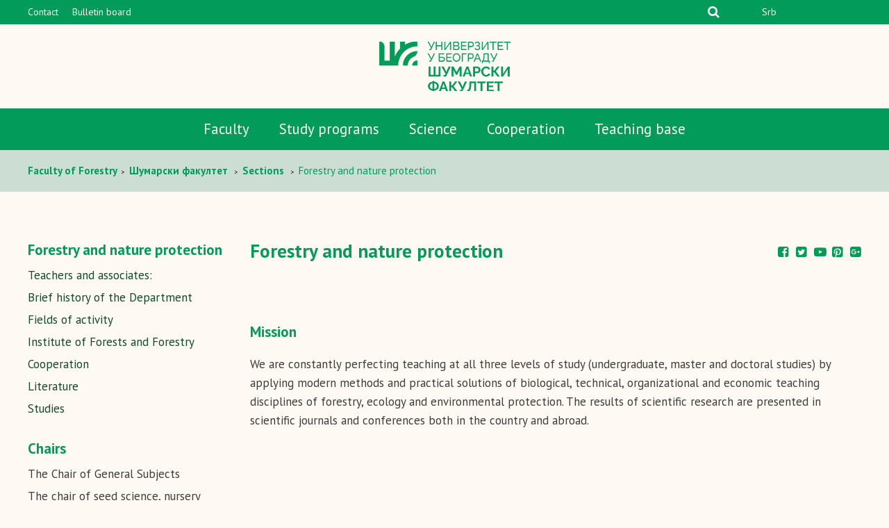

--- FILE ---
content_type: text/html; charset=UTF-8
request_url: https://www.sfb.bg.ac.rs/en/sections/forestry/
body_size: 71418
content:
<!doctype html>
<html lang="en-US" class="no-js">
	<head>
		<meta charset="UTF-8">
		<title>Forestry and nature protection - Шумарски факултет : Шумарски факултет</title>

		<!--[if lte IE 8]>
		<script src="https://html5shiv.googlecode.com/svn/trunk/html5.js"></script>
		<![endif]-->

		<link rel="stylesheet" href="https://www.sfb.bg.ac.rs/wp-content/themes/sfb/style.css" type="text/css" media="screen" />

		<link rel="stylesheet" href="https://www.sfb.bg.ac.rs/wp-content/themes/sfb/css/normalize.css">

		<link rel="stylesheet" href="https://www.sfb.bg.ac.rs/wp-content/themes/sfb/css/slicknav.css">

        <link href="https://www.sfb.bg.ac.rs/wp-content/themes/sfb/images/favicon.png" rel="shortcut icon">

		<meta http-equiv="X-UA-Compatible" content="IE=edge,chrome=1">
		<meta name="viewport" content="width=device-width, initial-scale=1.0">
		<meta name="description" content="Универзитет у Београду &#8211; Шумарски факултет">

		<link rel="stylesheet" href="https://www.sfb.bg.ac.rs/wp-content/themes/sfb/font-awesome/css/font-awesome.min.css">

		<!--<link href="css/jquery.bxslider.css" rel="stylesheet" />-->

		<link href="https://fonts.googleapis.com/css?family=PT+Sans:400,400i,700,700i&amp;subset=cyrillic,cyrillic-ext,latin-ext" rel="stylesheet">

		<script src="https://ajax.googleapis.com/ajax/libs/jquery/1.8.2/jquery.min.js"></script> 

		<script src="https://www.sfb.bg.ac.rs/wp-content/themes/sfb/js/jquery.easing.1.3.js"></script>

		<script>

		jQuery(document).ready(function(){
		  jQuery('.slider').bxSlider({
		  auto: true
  			});
		});

		</script>

		<script src="https://ajax.googleapis.com/ajax/libs/jquery/1/jquery.min.js"></script>



		<meta name='robots' content='index, follow, max-image-preview:large, max-snippet:-1, max-video-preview:-1' />
<!-- Added by Simplest Gallery Plugin v. 4.4 BEGIN -->
<!-- SG default gallery type is: lightbox -->
<!-- Added by FancyBox without labels BEGIN -->
<!-- Lighbox module for Simplest Gallery, v. 1.1 -->
<!-- Added by FancyBox without labels END -->
<!-- Added by Simplest Gallery Plugin END -->
<link rel="alternate" hreflang="sr" href="https://www.sfb.bg.ac.rs/odseci/sumarstvo/" />
<link rel="alternate" hreflang="en" href="https://www.sfb.bg.ac.rs/en/sections/forestry/" />
<link rel="alternate" hreflang="x-default" href="https://www.sfb.bg.ac.rs/odseci/sumarstvo/" />

	<!-- This site is optimized with the Yoast SEO plugin v25.6 - https://yoast.com/wordpress/plugins/seo/ -->
	<link rel="canonical" href="https://www.sfb.bg.ac.rs/en/sections/forestry/" />
	<meta property="og:locale" content="en_US" />
	<meta property="og:type" content="article" />
	<meta property="og:title" content="Forestry and nature protection - Шумарски факултет" />
	<meta property="og:description" content="Mission We are constantly perfecting teaching at all three levels of study (undergraduate, master and doctoral studies) by applying modern methods and practical solutions of biological, technical, organizational and economic teaching disciplines of forestry, ecology and environmental protection. The results of scientific research are presented in scientific journals and conferences both in the country and [&hellip;]" />
	<meta property="og:url" content="https://www.sfb.bg.ac.rs/en/sections/forestry/" />
	<meta property="og:site_name" content="Шумарски факултет" />
	<meta property="article:modified_time" content="2022-02-18T12:56:37+00:00" />
	<meta property="og:image" content="https://www.sfb.bg.ac.rs/wp-content/uploads/2016/12/SumarskiFakultetOG.jpg" />
	<meta property="og:image:width" content="600" />
	<meta property="og:image:height" content="315" />
	<meta property="og:image:type" content="image/jpeg" />
	<meta name="twitter:card" content="summary_large_image" />
	<meta name="twitter:label1" content="Est. reading time" />
	<meta name="twitter:data1" content="1 minute" />
	<script type="application/ld+json" class="yoast-schema-graph">{"@context":"https://schema.org","@graph":[{"@type":"WebPage","@id":"https://www.sfb.bg.ac.rs/en/sections/forestry/","url":"https://www.sfb.bg.ac.rs/en/sections/forestry/","name":"Forestry and nature protection - Шумарски факултет","isPartOf":{"@id":"https://www.sfb.bg.ac.rs/#website"},"datePublished":"2017-03-05T15:44:08+00:00","dateModified":"2022-02-18T12:56:37+00:00","breadcrumb":{"@id":"https://www.sfb.bg.ac.rs/en/sections/forestry/#breadcrumb"},"inLanguage":"en-US","potentialAction":[{"@type":"ReadAction","target":["https://www.sfb.bg.ac.rs/en/sections/forestry/"]}]},{"@type":"BreadcrumbList","@id":"https://www.sfb.bg.ac.rs/en/sections/forestry/#breadcrumb","itemListElement":[{"@type":"ListItem","position":1,"name":"Home","item":"https://www.sfb.bg.ac.rs/en/"},{"@type":"ListItem","position":2,"name":"Sections","item":"https://www.sfb.bg.ac.rs/en/sections/"},{"@type":"ListItem","position":3,"name":"Forestry and nature protection"}]},{"@type":"WebSite","@id":"https://www.sfb.bg.ac.rs/#website","url":"https://www.sfb.bg.ac.rs/","name":"Шумарски факултет","description":"Универзитет у Београду - Шумарски факултет","potentialAction":[{"@type":"SearchAction","target":{"@type":"EntryPoint","urlTemplate":"https://www.sfb.bg.ac.rs/?s={search_term_string}"},"query-input":{"@type":"PropertyValueSpecification","valueRequired":true,"valueName":"search_term_string"}}],"inLanguage":"en-US"}]}</script>
	<!-- / Yoast SEO plugin. -->


<link rel="alternate" type="application/rss+xml" title="Шумарски факултет &raquo; Feed" href="https://www.sfb.bg.ac.rs/en/feed/" />
<link rel="alternate" type="application/rss+xml" title="Шумарски факултет &raquo; Comments Feed" href="https://www.sfb.bg.ac.rs/en/comments/feed/" />
<script type="text/javascript">
/* <![CDATA[ */
window._wpemojiSettings = {"baseUrl":"https:\/\/s.w.org\/images\/core\/emoji\/15.0.3\/72x72\/","ext":".png","svgUrl":"https:\/\/s.w.org\/images\/core\/emoji\/15.0.3\/svg\/","svgExt":".svg","source":{"concatemoji":"https:\/\/www.sfb.bg.ac.rs\/wp-includes\/js\/wp-emoji-release.min.js"}};
/*! This file is auto-generated */
!function(i,n){var o,s,e;function c(e){try{var t={supportTests:e,timestamp:(new Date).valueOf()};sessionStorage.setItem(o,JSON.stringify(t))}catch(e){}}function p(e,t,n){e.clearRect(0,0,e.canvas.width,e.canvas.height),e.fillText(t,0,0);var t=new Uint32Array(e.getImageData(0,0,e.canvas.width,e.canvas.height).data),r=(e.clearRect(0,0,e.canvas.width,e.canvas.height),e.fillText(n,0,0),new Uint32Array(e.getImageData(0,0,e.canvas.width,e.canvas.height).data));return t.every(function(e,t){return e===r[t]})}function u(e,t,n){switch(t){case"flag":return n(e,"\ud83c\udff3\ufe0f\u200d\u26a7\ufe0f","\ud83c\udff3\ufe0f\u200b\u26a7\ufe0f")?!1:!n(e,"\ud83c\uddfa\ud83c\uddf3","\ud83c\uddfa\u200b\ud83c\uddf3")&&!n(e,"\ud83c\udff4\udb40\udc67\udb40\udc62\udb40\udc65\udb40\udc6e\udb40\udc67\udb40\udc7f","\ud83c\udff4\u200b\udb40\udc67\u200b\udb40\udc62\u200b\udb40\udc65\u200b\udb40\udc6e\u200b\udb40\udc67\u200b\udb40\udc7f");case"emoji":return!n(e,"\ud83d\udc26\u200d\u2b1b","\ud83d\udc26\u200b\u2b1b")}return!1}function f(e,t,n){var r="undefined"!=typeof WorkerGlobalScope&&self instanceof WorkerGlobalScope?new OffscreenCanvas(300,150):i.createElement("canvas"),a=r.getContext("2d",{willReadFrequently:!0}),o=(a.textBaseline="top",a.font="600 32px Arial",{});return e.forEach(function(e){o[e]=t(a,e,n)}),o}function t(e){var t=i.createElement("script");t.src=e,t.defer=!0,i.head.appendChild(t)}"undefined"!=typeof Promise&&(o="wpEmojiSettingsSupports",s=["flag","emoji"],n.supports={everything:!0,everythingExceptFlag:!0},e=new Promise(function(e){i.addEventListener("DOMContentLoaded",e,{once:!0})}),new Promise(function(t){var n=function(){try{var e=JSON.parse(sessionStorage.getItem(o));if("object"==typeof e&&"number"==typeof e.timestamp&&(new Date).valueOf()<e.timestamp+604800&&"object"==typeof e.supportTests)return e.supportTests}catch(e){}return null}();if(!n){if("undefined"!=typeof Worker&&"undefined"!=typeof OffscreenCanvas&&"undefined"!=typeof URL&&URL.createObjectURL&&"undefined"!=typeof Blob)try{var e="postMessage("+f.toString()+"("+[JSON.stringify(s),u.toString(),p.toString()].join(",")+"));",r=new Blob([e],{type:"text/javascript"}),a=new Worker(URL.createObjectURL(r),{name:"wpTestEmojiSupports"});return void(a.onmessage=function(e){c(n=e.data),a.terminate(),t(n)})}catch(e){}c(n=f(s,u,p))}t(n)}).then(function(e){for(var t in e)n.supports[t]=e[t],n.supports.everything=n.supports.everything&&n.supports[t],"flag"!==t&&(n.supports.everythingExceptFlag=n.supports.everythingExceptFlag&&n.supports[t]);n.supports.everythingExceptFlag=n.supports.everythingExceptFlag&&!n.supports.flag,n.DOMReady=!1,n.readyCallback=function(){n.DOMReady=!0}}).then(function(){return e}).then(function(){var e;n.supports.everything||(n.readyCallback(),(e=n.source||{}).concatemoji?t(e.concatemoji):e.wpemoji&&e.twemoji&&(t(e.twemoji),t(e.wpemoji)))}))}((window,document),window._wpemojiSettings);
/* ]]> */
</script>
<style id='wp-emoji-styles-inline-css' type='text/css'>

	img.wp-smiley, img.emoji {
		display: inline !important;
		border: none !important;
		box-shadow: none !important;
		height: 1em !important;
		width: 1em !important;
		margin: 0 0.07em !important;
		vertical-align: -0.1em !important;
		background: none !important;
		padding: 0 !important;
	}
</style>
<link rel='stylesheet' id='wp-block-library-css' href='https://www.sfb.bg.ac.rs/wp-includes/css/dist/block-library/style.min.css' type='text/css' media='all' />
<style id='classic-theme-styles-inline-css' type='text/css'>
/*! This file is auto-generated */
.wp-block-button__link{color:#fff;background-color:#32373c;border-radius:9999px;box-shadow:none;text-decoration:none;padding:calc(.667em + 2px) calc(1.333em + 2px);font-size:1.125em}.wp-block-file__button{background:#32373c;color:#fff;text-decoration:none}
</style>
<style id='global-styles-inline-css' type='text/css'>
:root{--wp--preset--aspect-ratio--square: 1;--wp--preset--aspect-ratio--4-3: 4/3;--wp--preset--aspect-ratio--3-4: 3/4;--wp--preset--aspect-ratio--3-2: 3/2;--wp--preset--aspect-ratio--2-3: 2/3;--wp--preset--aspect-ratio--16-9: 16/9;--wp--preset--aspect-ratio--9-16: 9/16;--wp--preset--color--black: #000000;--wp--preset--color--cyan-bluish-gray: #abb8c3;--wp--preset--color--white: #ffffff;--wp--preset--color--pale-pink: #f78da7;--wp--preset--color--vivid-red: #cf2e2e;--wp--preset--color--luminous-vivid-orange: #ff6900;--wp--preset--color--luminous-vivid-amber: #fcb900;--wp--preset--color--light-green-cyan: #7bdcb5;--wp--preset--color--vivid-green-cyan: #00d084;--wp--preset--color--pale-cyan-blue: #8ed1fc;--wp--preset--color--vivid-cyan-blue: #0693e3;--wp--preset--color--vivid-purple: #9b51e0;--wp--preset--gradient--vivid-cyan-blue-to-vivid-purple: linear-gradient(135deg,rgba(6,147,227,1) 0%,rgb(155,81,224) 100%);--wp--preset--gradient--light-green-cyan-to-vivid-green-cyan: linear-gradient(135deg,rgb(122,220,180) 0%,rgb(0,208,130) 100%);--wp--preset--gradient--luminous-vivid-amber-to-luminous-vivid-orange: linear-gradient(135deg,rgba(252,185,0,1) 0%,rgba(255,105,0,1) 100%);--wp--preset--gradient--luminous-vivid-orange-to-vivid-red: linear-gradient(135deg,rgba(255,105,0,1) 0%,rgb(207,46,46) 100%);--wp--preset--gradient--very-light-gray-to-cyan-bluish-gray: linear-gradient(135deg,rgb(238,238,238) 0%,rgb(169,184,195) 100%);--wp--preset--gradient--cool-to-warm-spectrum: linear-gradient(135deg,rgb(74,234,220) 0%,rgb(151,120,209) 20%,rgb(207,42,186) 40%,rgb(238,44,130) 60%,rgb(251,105,98) 80%,rgb(254,248,76) 100%);--wp--preset--gradient--blush-light-purple: linear-gradient(135deg,rgb(255,206,236) 0%,rgb(152,150,240) 100%);--wp--preset--gradient--blush-bordeaux: linear-gradient(135deg,rgb(254,205,165) 0%,rgb(254,45,45) 50%,rgb(107,0,62) 100%);--wp--preset--gradient--luminous-dusk: linear-gradient(135deg,rgb(255,203,112) 0%,rgb(199,81,192) 50%,rgb(65,88,208) 100%);--wp--preset--gradient--pale-ocean: linear-gradient(135deg,rgb(255,245,203) 0%,rgb(182,227,212) 50%,rgb(51,167,181) 100%);--wp--preset--gradient--electric-grass: linear-gradient(135deg,rgb(202,248,128) 0%,rgb(113,206,126) 100%);--wp--preset--gradient--midnight: linear-gradient(135deg,rgb(2,3,129) 0%,rgb(40,116,252) 100%);--wp--preset--font-size--small: 13px;--wp--preset--font-size--medium: 20px;--wp--preset--font-size--large: 36px;--wp--preset--font-size--x-large: 42px;--wp--preset--spacing--20: 0.44rem;--wp--preset--spacing--30: 0.67rem;--wp--preset--spacing--40: 1rem;--wp--preset--spacing--50: 1.5rem;--wp--preset--spacing--60: 2.25rem;--wp--preset--spacing--70: 3.38rem;--wp--preset--spacing--80: 5.06rem;--wp--preset--shadow--natural: 6px 6px 9px rgba(0, 0, 0, 0.2);--wp--preset--shadow--deep: 12px 12px 50px rgba(0, 0, 0, 0.4);--wp--preset--shadow--sharp: 6px 6px 0px rgba(0, 0, 0, 0.2);--wp--preset--shadow--outlined: 6px 6px 0px -3px rgba(255, 255, 255, 1), 6px 6px rgba(0, 0, 0, 1);--wp--preset--shadow--crisp: 6px 6px 0px rgba(0, 0, 0, 1);}:where(.is-layout-flex){gap: 0.5em;}:where(.is-layout-grid){gap: 0.5em;}body .is-layout-flex{display: flex;}.is-layout-flex{flex-wrap: wrap;align-items: center;}.is-layout-flex > :is(*, div){margin: 0;}body .is-layout-grid{display: grid;}.is-layout-grid > :is(*, div){margin: 0;}:where(.wp-block-columns.is-layout-flex){gap: 2em;}:where(.wp-block-columns.is-layout-grid){gap: 2em;}:where(.wp-block-post-template.is-layout-flex){gap: 1.25em;}:where(.wp-block-post-template.is-layout-grid){gap: 1.25em;}.has-black-color{color: var(--wp--preset--color--black) !important;}.has-cyan-bluish-gray-color{color: var(--wp--preset--color--cyan-bluish-gray) !important;}.has-white-color{color: var(--wp--preset--color--white) !important;}.has-pale-pink-color{color: var(--wp--preset--color--pale-pink) !important;}.has-vivid-red-color{color: var(--wp--preset--color--vivid-red) !important;}.has-luminous-vivid-orange-color{color: var(--wp--preset--color--luminous-vivid-orange) !important;}.has-luminous-vivid-amber-color{color: var(--wp--preset--color--luminous-vivid-amber) !important;}.has-light-green-cyan-color{color: var(--wp--preset--color--light-green-cyan) !important;}.has-vivid-green-cyan-color{color: var(--wp--preset--color--vivid-green-cyan) !important;}.has-pale-cyan-blue-color{color: var(--wp--preset--color--pale-cyan-blue) !important;}.has-vivid-cyan-blue-color{color: var(--wp--preset--color--vivid-cyan-blue) !important;}.has-vivid-purple-color{color: var(--wp--preset--color--vivid-purple) !important;}.has-black-background-color{background-color: var(--wp--preset--color--black) !important;}.has-cyan-bluish-gray-background-color{background-color: var(--wp--preset--color--cyan-bluish-gray) !important;}.has-white-background-color{background-color: var(--wp--preset--color--white) !important;}.has-pale-pink-background-color{background-color: var(--wp--preset--color--pale-pink) !important;}.has-vivid-red-background-color{background-color: var(--wp--preset--color--vivid-red) !important;}.has-luminous-vivid-orange-background-color{background-color: var(--wp--preset--color--luminous-vivid-orange) !important;}.has-luminous-vivid-amber-background-color{background-color: var(--wp--preset--color--luminous-vivid-amber) !important;}.has-light-green-cyan-background-color{background-color: var(--wp--preset--color--light-green-cyan) !important;}.has-vivid-green-cyan-background-color{background-color: var(--wp--preset--color--vivid-green-cyan) !important;}.has-pale-cyan-blue-background-color{background-color: var(--wp--preset--color--pale-cyan-blue) !important;}.has-vivid-cyan-blue-background-color{background-color: var(--wp--preset--color--vivid-cyan-blue) !important;}.has-vivid-purple-background-color{background-color: var(--wp--preset--color--vivid-purple) !important;}.has-black-border-color{border-color: var(--wp--preset--color--black) !important;}.has-cyan-bluish-gray-border-color{border-color: var(--wp--preset--color--cyan-bluish-gray) !important;}.has-white-border-color{border-color: var(--wp--preset--color--white) !important;}.has-pale-pink-border-color{border-color: var(--wp--preset--color--pale-pink) !important;}.has-vivid-red-border-color{border-color: var(--wp--preset--color--vivid-red) !important;}.has-luminous-vivid-orange-border-color{border-color: var(--wp--preset--color--luminous-vivid-orange) !important;}.has-luminous-vivid-amber-border-color{border-color: var(--wp--preset--color--luminous-vivid-amber) !important;}.has-light-green-cyan-border-color{border-color: var(--wp--preset--color--light-green-cyan) !important;}.has-vivid-green-cyan-border-color{border-color: var(--wp--preset--color--vivid-green-cyan) !important;}.has-pale-cyan-blue-border-color{border-color: var(--wp--preset--color--pale-cyan-blue) !important;}.has-vivid-cyan-blue-border-color{border-color: var(--wp--preset--color--vivid-cyan-blue) !important;}.has-vivid-purple-border-color{border-color: var(--wp--preset--color--vivid-purple) !important;}.has-vivid-cyan-blue-to-vivid-purple-gradient-background{background: var(--wp--preset--gradient--vivid-cyan-blue-to-vivid-purple) !important;}.has-light-green-cyan-to-vivid-green-cyan-gradient-background{background: var(--wp--preset--gradient--light-green-cyan-to-vivid-green-cyan) !important;}.has-luminous-vivid-amber-to-luminous-vivid-orange-gradient-background{background: var(--wp--preset--gradient--luminous-vivid-amber-to-luminous-vivid-orange) !important;}.has-luminous-vivid-orange-to-vivid-red-gradient-background{background: var(--wp--preset--gradient--luminous-vivid-orange-to-vivid-red) !important;}.has-very-light-gray-to-cyan-bluish-gray-gradient-background{background: var(--wp--preset--gradient--very-light-gray-to-cyan-bluish-gray) !important;}.has-cool-to-warm-spectrum-gradient-background{background: var(--wp--preset--gradient--cool-to-warm-spectrum) !important;}.has-blush-light-purple-gradient-background{background: var(--wp--preset--gradient--blush-light-purple) !important;}.has-blush-bordeaux-gradient-background{background: var(--wp--preset--gradient--blush-bordeaux) !important;}.has-luminous-dusk-gradient-background{background: var(--wp--preset--gradient--luminous-dusk) !important;}.has-pale-ocean-gradient-background{background: var(--wp--preset--gradient--pale-ocean) !important;}.has-electric-grass-gradient-background{background: var(--wp--preset--gradient--electric-grass) !important;}.has-midnight-gradient-background{background: var(--wp--preset--gradient--midnight) !important;}.has-small-font-size{font-size: var(--wp--preset--font-size--small) !important;}.has-medium-font-size{font-size: var(--wp--preset--font-size--medium) !important;}.has-large-font-size{font-size: var(--wp--preset--font-size--large) !important;}.has-x-large-font-size{font-size: var(--wp--preset--font-size--x-large) !important;}
:where(.wp-block-post-template.is-layout-flex){gap: 1.25em;}:where(.wp-block-post-template.is-layout-grid){gap: 1.25em;}
:where(.wp-block-columns.is-layout-flex){gap: 2em;}:where(.wp-block-columns.is-layout-grid){gap: 2em;}
:root :where(.wp-block-pullquote){font-size: 1.5em;line-height: 1.6;}
</style>
<link rel='stylesheet' id='wpml-blocks-css' href='https://www.sfb.bg.ac.rs/wp-content/plugins/sitepress-multilingual-cms/dist/css/blocks/styles.css' type='text/css' media='all' />
<link rel='stylesheet' id='fancybox-css' href='https://www.sfb.bg.ac.rs/wp-content/plugins/simplest-gallery/fancybox/jquery.fancybox-1.3.4.css' type='text/css' media='all' />
<script type="text/javascript" src="https://www.sfb.bg.ac.rs/wp-content/plugins/simplest-gallery/lib/jquery-1.10.2.min.js" id="jquery-js"></script>
<script type="text/javascript" src="https://www.sfb.bg.ac.rs/wp-content/themes/sfb/js/jquery.bxslider.min.js" id="bxscript-js"></script>
<script type="text/javascript" src="https://www.sfb.bg.ac.rs/wp-content/plugins/simplest-gallery/lib/jquery-migrate-1.2.1.min.js" id="jquery-migrate-js"></script>
<script type="text/javascript" src="https://www.sfb.bg.ac.rs/wp-content/plugins/simplest-gallery/lib/jquery.mousewheel-3.0.6.pack.js" id="jquery.mousewheel-js"></script>
<script type="text/javascript" src="https://www.sfb.bg.ac.rs/wp-content/plugins/simplest-gallery/fancybox/jquery.fancybox-1.3.4.js" id="fancybox-js"></script>
<link rel="https://api.w.org/" href="https://www.sfb.bg.ac.rs/en/wp-json/" /><link rel="alternate" title="JSON" type="application/json" href="https://www.sfb.bg.ac.rs/en/wp-json/wp/v2/pages/5612" /><link rel="EditURI" type="application/rsd+xml" title="RSD" href="https://www.sfb.bg.ac.rs/xmlrpc.php?rsd" />
<link rel="alternate" title="oEmbed (JSON)" type="application/json+oembed" href="https://www.sfb.bg.ac.rs/en/wp-json/oembed/1.0/embed?url=https%3A%2F%2Fwww.sfb.bg.ac.rs%2Fen%2Fsections%2Fforestry%2F" />
<link rel="alternate" title="oEmbed (XML)" type="text/xml+oembed" href="https://www.sfb.bg.ac.rs/en/wp-json/oembed/1.0/embed?url=https%3A%2F%2Fwww.sfb.bg.ac.rs%2Fen%2Fsections%2Fforestry%2F&#038;format=xml" />

		<!-- Facebook Pixel Code -->
		<script>
		!function(f,b,e,v,n,t,s)
		{if(f.fbq)return;n=f.fbq=function(){n.callMethod?
		n.callMethod.apply(n,arguments):n.queue.push(arguments)};
		if(!f._fbq)f._fbq=n;n.push=n;n.loaded=!0;n.version='2.0';
		n.queue=[];t=b.createElement(e);t.async=!0;
		t.src=v;s=b.getElementsByTagName(e)[0];
		s.parentNode.insertBefore(t,s)}(window, document,'script',
		'https://connect.facebook.net/en_US/fbevents.js');
		fbq('init', '250920266217201');
		fbq('track', 'PageView');
		</script>
		<noscript><img height="1" width="1" style="display:none" src="https://www.facebook.com/tr?id=250920266217201&ev=PageView&noscript=1"/></noscript>
		<!-- End Facebook Pixel Code -->		
		
	</head>

<body data-rsssl=1 class="page-template page-template-page-landing-su page-template-page-landing-su-php page page-id-5612 page-parent page-child parent-pageid-5615 sp-easy-accordion-enabled">

<div class="res green">
	</div>

	<header class="green">
		
		<div class="headerup">
			
			<div class="wrapper">

				
				<div class="headerupnav">
					
					<div class="menu-header-top-menu-eng-container"><ul id="menu-header-top-menu-eng" class="menu"><li id="menu-item-5543" class="menu-item menu-item-type-post_type menu-item-object-page menu-item-5543"><a href="https://www.sfb.bg.ac.rs/en/faculty/contact/">Contact</a></li>
<li id="menu-item-5554" class="menu-item menu-item-type-post_type menu-item-object-page menu-item-5554"><a href="https://www.sfb.bg.ac.rs/en/faculty/bulletin-board/">Bulletin board</a></li>
</ul></div>
				</div><!-- headerupnav -->

				<div class="headerright">

				<div class="seacrhexpand">

					<form class="Search green" method="get" action="https://www.sfb.bg.ac.rs/en//">
				  <input type="text" class="Search-box green" name="s" id="Search-box" placeholder="Search...">
				  <label for="Search-box" class="Search-box-label">
				    <span class="fa fa-search sb-icon-search"></span>
				  </label>
				  <span class="Search-close">
				    <i class="fa fa-times" aria-hidden="true"></i>
				  </span>
				</form>

				</div>	

				
				<div class="headersoclang">	
							
						<!--	<a href=""><i class="fa fa-facebook-square" aria-hidden="true"></i></a>
							<a href=""><i class="fa fa-twitter-square" aria-hidden="true"></i></a>
							<a href=""><i class="fa fa-youtube-play" aria-hidden="true"></i></a> -->
							


						<div class="lang">
							<div class="cir-lat-select">
														
							</div>	
							<div class="lang-select">
								
<div class="lang_sel_list_horizontal wpml-ls-statics-shortcode_actions wpml-ls wpml-ls-legacy-list-horizontal" id="lang_sel_list">
	<ul><li class="icl-sr wpml-ls-slot-shortcode_actions wpml-ls-item wpml-ls-item-sr wpml-ls-first-item wpml-ls-last-item wpml-ls-item-legacy-list-horizontal">
				<a href="https://www.sfb.bg.ac.rs/odseci/sumarstvo/" class="wpml-ls-link">
                    <span class="wpml-ls-native icl_lang_sel_native" lang="sr">Srb</span></a>
			</li></ul>
</div>
							</div>
						</div>

					</div><!-- headersoclang -->
				</div><!-- headerright -->

			</div><!-- wrapper -->

		</div><!-- headerup -->

		<div class="headerlogo">

							<a href="https://www.sfb.bg.ac.rs/en/"><img src="https://www.sfb.bg.ac.rs/wp-content/themes/sfb/images/logo-green-cir.png" alt="Šumarski fakultet"></a>
					</div>

	</header>

	<nav class="main-nav green">

		<div class="menu-header-menu-eng-container"><ul id="menu-header-menu-eng" class="menu"><li id="menu-item-9426" class="menu-item menu-item-type-custom menu-item-object-custom menu-item-9426"><a href="https://www.sfb.bg.ac.rs/en/faculty/about-faculty/">Faculty</a></li>
<li id="menu-item-13887" class="menu-item menu-item-type-custom menu-item-object-custom menu-item-13887"><a href="https://www.sfb.bg.ac.rs/en/study-programs/undergraduate-studies-bachelor/">Study programs</a></li>
<li id="menu-item-5570" class="menu-item menu-item-type-post_type menu-item-object-page menu-item-5570"><a href="https://www.sfb.bg.ac.rs/en/science/">Science</a></li>
<li id="menu-item-14897" class="menu-item menu-item-type-post_type menu-item-object-page menu-item-14897"><a href="https://www.sfb.bg.ac.rs/en/international-cooperation/">Cooperation</a></li>
<li id="menu-item-9741" class="menu-item menu-item-type-custom menu-item-object-custom menu-item-9741"><a href="https://www.sfb.bg.ac.rs/en/teaching-base/">Teaching base</a></li>
</ul></div>
	</nav>

	<!-- responsive navigacija -->

	<a href="https://www.sfb.bg.ac.rs/en/">
		
		<img class="reslogo" src="https://www.sfb.bg.ac.rs/wp-content/themes/sfb/images/sumarski-logo.png" alt="Šumarski fakultet">
		
		</a>

	<div id="menu" class="green">
		<div class="menu-header-responsive-menu-eng-container"><ul id="menu-header-responsive-menu-eng" class="menu"><li id="menu-item-5553" class="ppr-rewrite menu-item menu-item-type-post_type menu-item-object-page menu-item-5553"><a href="https://www.sfb.bg.ac.rs/en/faculty/about-faculty/">Faculty</a></li>
<li id="menu-item-5574" class="menu-item menu-item-type-post_type menu-item-object-page menu-item-5574"><a href="https://www.sfb.bg.ac.rs/en/science/">Science</a></li>
<li id="menu-item-5575" class="menu-item menu-item-type-post_type menu-item-object-page menu-item-5575"><a href="https://www.sfb.bg.ac.rs/en/cooperation/">Cooperation</a></li>
<li id="menu-item-5576" class="menu-item menu-item-type-post_type menu-item-object-page menu-item-5576"><a href="https://www.sfb.bg.ac.rs/en/services/">Services</a></li>
<li id="menu-item-5577" class="menu-item menu-item-type-post_type menu-item-object-page menu-item-5577"><a href="https://www.sfb.bg.ac.rs/en/teaching-base/">The Center for Teaching and Scientific Facilities</a></li>
</ul></div>
		<div class="lang">
	
			<ul>
				<div class="cir-lat-select">
													
						</div>	
						<div class="lang-select">
							
<div class="lang_sel_list_horizontal wpml-ls-statics-shortcode_actions wpml-ls wpml-ls-legacy-list-horizontal" id="lang_sel_list">
	<ul><li class="icl-sr wpml-ls-slot-shortcode_actions wpml-ls-item wpml-ls-item-sr wpml-ls-first-item wpml-ls-last-item wpml-ls-item-legacy-list-horizontal">
				<a href="https://www.sfb.bg.ac.rs/odseci/sumarstvo/" class="wpml-ls-link">
                    <span class="wpml-ls-native icl_lang_sel_native" lang="sr">Srb</span></a>
			</li></ul>
</div>
						</div>
			</ul>
		</div>

		<div class="ressocial">

			<ul>
			    <li><a href=""><i class="fa fa-facebook-square" aria-hidden="true"></i></a></li>
				<li><a href=""><i class="fa fa-twitter-square" aria-hidden="true"></i></a></li>
				<li><a href=""><i class="fa fa-youtube-play" aria-hidden="true"></i></a></li>
				<li><a href=""><i class="fa fa-pinterest-square" aria-hidden="true"></i></a></li>
				<li><a href=""><i class="fa fa-google-plus-square" aria-hidden="true"></i></a></li>
			</ul>

			

		</div>

		
	</div>
<div class="breadcrumbs">
	
	<div class="wrapper">

		<div class="breadcrumb green">

			
			<a href="https://www.sfb.bg.ac.rs/en/"> 

			Faculty of Forestry
			</a> >

			 <!-- Breadcrumb NavXT 7.4.1 -->
<span property="itemListElement" typeof="ListItem"><a property="item" typeof="WebPage" title="Go to Шумарски факултет." href="https://www.sfb.bg.ac.rs/en/" class="home" ><span property="name">Шумарски факултет</span></a><meta property="position" content="1"></span> &gt; <span property="itemListElement" typeof="ListItem"><a property="item" typeof="WebPage" title="Go to Sections." href="https://www.sfb.bg.ac.rs/en/sections/" class="post post-page" ><span property="name">Sections</span></a><meta property="position" content="2"></span> &gt; <span property="itemListElement" typeof="ListItem"><span property="name" class="post post-page current-item">Forestry and nature protection</span><meta property="url" content="https://www.sfb.bg.ac.rs/en/sections/forestry/"><meta property="position" content="3"></span>
    	</div>


	</div>

</div>

<div class="wrapper">
	

	<main>

		<aside class="page green">
			
			<h2 class="green">Forestry and nature protection</h2>
			
							<div id="primary-sidebar" class="primary-sidebar widget-area" role="complementary">
										  <div id="shailan-subpages-widget-6" class="shailan-subpages-widget">						
					<div id="shailan-subpages-6">
						<ul class="subpages">
							<li class="page_item page-item-7617"><a href="https://www.sfb.bg.ac.rs/en/sections/forestry/teachers-and-associates/" title="Teachers and associates:" rel="">Teachers and associates:</a></li>
<li class="page_item page-item-7614"><a href="https://www.sfb.bg.ac.rs/en/sections/forestry/brief-history-department/" title="Brief history of the Department" rel="">Brief history of the Department</a></li>
<li class="page_item page-item-7650"><a href="https://www.sfb.bg.ac.rs/en/sections/forestry/fields-of-activity/" title="Fields of activity" rel="">Fields of activity</a></li>
<li class="page_item page-item-7622"><a href="https://www.sfb.bg.ac.rs/en/sections/forestry/institute-forests-forestry/" title="Institute of Forests and Forestry" rel="">Institute of Forests and Forestry</a></li>
<li class="page_item page-item-7625"><a href="https://www.sfb.bg.ac.rs/en/sections/forestry/cooperation/" title="Cooperation" rel="">Cooperation</a></li>
<li class="page_item page-item-7646"><a href="https://www.sfb.bg.ac.rs/en/sections/forestry/literature/" title="Literature" rel="">Literature</a></li>
<li class="page_item page-item-7643"><a href="https://www.sfb.bg.ac.rs/en/sections/forestry/studies/" title="Studies" rel="">Studies</a></li>
<li class="page_item page-item-7619"><a href="https://www.sfb.bg.ac.rs/en/sections/forestry/chairs/" title="Chairs" rel="">Chairs</a>
<ul class='children'>
	<li class="page_item page-item-7840"><a href="https://www.sfb.bg.ac.rs/en/sections/forestry/chairs/chair-general-subjects/" title="The Chair of General Subjects" rel="">The Chair of General Subjects</a></li>
	<li class="page_item page-item-7782"><a href="https://www.sfb.bg.ac.rs/en/sections/forestry/chairs/the-chair-of-seed-science-nursery-practice-and-afforestation/" title="The chair of seed science, nursery practice and afforestation" rel="">The chair of seed science, nursery practice and afforestation</a></li>
	<li class="page_item page-item-7533"><a href="https://www.sfb.bg.ac.rs/en/sections/forestry/chairs/chair-forest-ecology/" title="The chair of forest ecology" rel="">The chair of forest ecology</a></li>
	<li class="page_item page-item-7894"><a href="https://www.sfb.bg.ac.rs/en/sections/forestry/chairs/the-chair-of-silviculture/" title="The chair of Silviculture" rel="">The chair of Silviculture</a></li>
	<li class="page_item page-item-7854"><a href="https://www.sfb.bg.ac.rs/en/sections/forestry/chairs/chair-forest-protection/" title="Chair of Forest Protection" rel="">Chair of Forest Protection</a></li>
	<li class="page_item page-item-7880"><a href="https://www.sfb.bg.ac.rs/en/sections/forestry/chairs/chair-forest-utilization/" title="Chair of Forest Utilization" rel="">Chair of Forest Utilization</a></li>
	<li class="page_item page-item-9123"><a href="https://www.sfb.bg.ac.rs/en/sections/forestry/chairs/chair-forest-management-planning/" title="Chair of forest management planning" rel="">Chair of forest management planning</a></li>
	<li class="page_item page-item-7703"><a href="https://www.sfb.bg.ac.rs/en/sections/forestry/chairs/bepos/" title="The chair of Bioeconomics, policy and organization of management in forestry and nature protection" rel="">The chair of Bioeconomics, policy and organization of management in forestry and nature protection</a></li>
</ul>
</li>
<li class="page_item page-item-7628"><a href="https://www.sfb.bg.ac.rs/en/sections/forestry/for-future-students/" title="For future students" rel="">For future students</a>
<ul class='children'>
	<li class="page_item page-item-7632"><a href="https://www.sfb.bg.ac.rs/en/sections/forestry/for-future-students/greeting-president-department-council/" title="Greeting from the President of the Department Council" rel="">Greeting from the President of the Department Council</a></li>
	<li class="page_item page-item-7635"><a href="https://www.sfb.bg.ac.rs/en/sections/forestry/for-future-students/word-students-teaching-assistants/" title="A word from the students and teaching assistants" rel="">A word from the students and teaching assistants</a></li>
	<li class="page_item page-item-7638"><a href="https://www.sfb.bg.ac.rs/en/sections/forestry/for-future-students/student-enrollment/" title="Student enrollment" rel="">Student enrollment</a></li>
	<li class="page_item page-item-7640"><a href="https://www.sfb.bg.ac.rs/en/sections/forestry/for-future-students/career/" title="Career" rel="">Career</a></li>
</ul>
</li>
						</ul>
					</div>

					  </div>								</div><!-- #primary-sidebar -->
			
			
			<h2 class="green">Sections</h2>	

			
							<div id="primary-sidebar" class="primary-sidebar widget-area" role="complementary">
										  <div id="shailan-subpages-widget-5" class="shailan-subpages-widget">						
					<div id="shailan-subpages-5">
						<ul class="subpages">
							<li class="page_item page-item-6805"><a href="https://www.sfb.bg.ac.rs/en/sections/department-ecological-engineering-soil-water-resources-protection/" title="Department of ecological engineering for soil and water resources protection" rel="">Department of ecological engineering for soil and water resources protection</a></li>
<li class="page_item page-item-5612 current_page_item"><a href="https://www.sfb.bg.ac.rs/en/sections/forestry/" title="Forestry and nature protection" rel="">Forestry and nature protection</a></li>
<li class="page_item page-item-5619"><a href="https://www.sfb.bg.ac.rs/en/sections/wood-science-and-technology/" title="Wood Science and Technology" rel="">Wood Science and Technology</a></li>
<li class="page_item page-item-7092"><a href="https://www.sfb.bg.ac.rs/en/sections/department-landscape-architecture-horticulture/" title="Department of Landscape Architecture and Horticulture" rel="">Department of Landscape Architecture and Horticulture</a></li>
						</ul>
					</div>

					  </div>								</div><!-- #primary-sidebar -->
			
		</aside>

		<div class="content">
			<span class="button">+</span>
		</div>

		<div class="page-content green">

				


				    <h1>Forestry and nature protection</h1>

				    <div class="social green">
							<a href=""><i class="fa fa-facebook-square" aria-hidden="true"></i></a>
							<a href=""><i class="fa fa-twitter-square" aria-hidden="true"></i></a>
							<a href=""><i class="fa fa-youtube-play" aria-hidden="true"></i></a>
							<a href=""><i class="fa fa-pinterest-square" aria-hidden="true"></i></a>
							<a href=""><i class="fa fa-google-plus-square" aria-hidden="true"></i></a>
					</div>

					<p><h2><b>Mission</b></h2>
<p><span style="font-weight: 400;">We are constantly perfecting teaching at all three levels of study (undergraduate, master and doctoral studies) by applying modern methods and practical solutions of biological, technical, organizational and economic teaching disciplines of forestry, ecology and environmental protection. The results of scientific research are presented in scientific journals and conferences both in the country and abroad.</span><span style="font-weight: 400;"><br />
</span><b><br />
</b><b></b></p>
<h2><b>Vision</b></h2>
<p><span style="font-weight: 400;">The Department of Forestry is committed to constant strengthening of its reputation and preserving the tradition of the Faculty of Forestry, as the oldest and the highest institution of its kind in the country.</p>
<p></span><b></b></p>
<h2><b>Objectives</b></h2>
<p><span style="font-weight: 400;">The aim of this study program is to provide students with the theoretical and practical training and knowledge, ability and skills for individual and team work required for engineering jobs in the field of forestry in public companies (Srbijašume and Vojvodinašume), scientific and research organizations (institutes) national parks, the Nature conservation institute, inspection services and educational institutions (faculties, high-schools and primary schools).</span><span style="font-weight: 400;"><br />
</span><span style="font-weight: 400;"><br />
</span><b></b></p>
<h2><b>Strategy</b></h2>
<p><span style="font-weight: 400;">The main strategic task of the Department of Forestry is educating students for forestry as an economic branch in the aim of development of the society abiding by the principle of nature conservation. Forest Strategy of Serbia is to increase the forest area from current 29.1% to 41% in order to achieve economic development and a healthier environment. The Development Strategy of the Department of Forestry in education and science in the coming period is reflected in the following: development of study programs of undergraduate, master and doctoral studies; cooperation with forestry faculties and institutes from abroad, permanent training of teachers and presentation of the result</span></p>
</p>

					
					
				<div class="block-landing block-news">	
					<h2>News</h2>

					<div class="odsek-all-news">
											</div>	

					<div class="cta">
						<a href="https://www.sfb.bg.ac.rs/en/category/faculty-news/news-su/">	See all news <i class="fa fa-chevron-right" aria-hidden="true"></i></a>
					</div>
				</div><!-- /block-news -->


					
					<h2>Teachers and associates</h2>
					
						<div class="odsek-prof">
														
															<a href="https://www.sfb.bg.ac.rs/en/dobrosavljevic-jovan/">
									<img src="https://www.sfb.bg.ac.rs/wp-content/uploads/2017/03/Jovan_Dobrosavljevic-240x320.jpg" width="https://www.sfb.bg.ac.rs/wp-content/uploads/2017/03/Jovan_Dobrosavljevic-240x320.jpg" height="https://www.sfb.bg.ac.rs/wp-content/uploads/2017/03/Jovan_Dobrosavljevic-240x320.jpg" alt="" />
								</a>
							
							<h4><a href="https://www.sfb.bg.ac.rs/en/dobrosavljevic-jovan/" title="Jovan Dobrosavljević">Jovan Dobrosavljević</a></h4>


								

						</div>

						
						<div class="odsek-prof">
														
															<a href="https://www.sfb.bg.ac.rs/en/vladan-ivetic/">
									<img src="https://www.sfb.bg.ac.rs/wp-content/uploads/2017/03/Prilog-4_Vladan-Ivetic-feb-2016.jpg" width="https://www.sfb.bg.ac.rs/wp-content/uploads/2017/03/Prilog-4_Vladan-Ivetic-feb-2016.jpg" height="https://www.sfb.bg.ac.rs/wp-content/uploads/2017/03/Prilog-4_Vladan-Ivetic-feb-2016.jpg" alt="" />
								</a>
							
							<h4><a href="https://www.sfb.bg.ac.rs/en/vladan-ivetic/" title="Vladan Ivetić">Vladan Ivetić</a></h4>


								

						</div>

						
						<div class="odsek-prof">
														
															<a href="https://www.sfb.bg.ac.rs/en/damjan-pantic/">
									<img src="https://www.sfb.bg.ac.rs/wp-content/uploads/2017/03/Damjan_Pantic.jpg" width="https://www.sfb.bg.ac.rs/wp-content/uploads/2017/03/Damjan_Pantic.jpg" height="https://www.sfb.bg.ac.rs/wp-content/uploads/2017/03/Damjan_Pantic.jpg" alt="" />
								</a>
							
							<h4><a href="https://www.sfb.bg.ac.rs/en/damjan-pantic/" title="Damjan Pantić">Damjan Pantić</a></h4>


								

						</div>

						
						<div class="odsek-prof">
														
															<a href="https://www.sfb.bg.ac.rs/en/aleksandar-vemic/">	
									<img src="https://www.sfb.bg.ac.rs/wp-content/themes/sfb/images/user-profile-default.jpg" />
								</a>	 
							
							<h4><a href="https://www.sfb.bg.ac.rs/en/aleksandar-vemic/" title="Aleksandar Vemić">Aleksandar Vemić</a></h4>


								

						</div>

						
						<div class="odsek-prof">
														
															<a href="https://www.sfb.bg.ac.rs/en/marina-nonic/">
									<img src="https://www.sfb.bg.ac.rs/wp-content/uploads/2017/03/Marina-Nonic-240x320.jpg" width="https://www.sfb.bg.ac.rs/wp-content/uploads/2017/03/Marina-Nonic-240x320.jpg" height="https://www.sfb.bg.ac.rs/wp-content/uploads/2017/03/Marina-Nonic-240x320.jpg" alt="????????????????????????????????????" />
								</a>
							
							<h4><a href="https://www.sfb.bg.ac.rs/en/marina-nonic/" title="Marina Nonić">Marina Nonić</a></h4>


								

						</div>

						

					<div class="cta">
						<a href="https://www.sfb.bg.ac.rs/en/sections/forestry/teachers-and-associates/">See complete list<i class="fa fa-chevron-right" aria-hidden="true"></i></a>
					</div>

					

					

						

					

					<div class="katedre">

					 

					

						<h2>Chairs</h2>
						

	                    
	                	
	                     <div class="odsek-kat green">

				                        				                            <a href="https://www.sfb.bg.ac.rs/en/sections/forestry/chairs/chair-general-subjects/">
				                        
				                            <img src="https://www.sfb.bg.ac.rs/wp-content/uploads/2017/03/forest-272595_640-282x211.jpg" width="https://www.sfb.bg.ac.rs/wp-content/uploads/2017/03/forest-272595_640-282x211.jpg" height="https://www.sfb.bg.ac.rs/wp-content/uploads/2017/03/forest-272595_640-282x211.jpg" alt="" />
				                            <h4>The Chair of General Subjects</h4>

				                        				                            </a>

				                        

						</div>

				        
	                     <div class="odsek-kat green">

				                        				                            <a href="https://www.sfb.bg.ac.rs/en/sections/forestry/chairs/the-chair-of-seed-science-nursery-practice-and-afforestation/">
				                        
				                            <img src="https://www.sfb.bg.ac.rs/wp-content/uploads/2017/03/forest-272595_640-282x211.jpg" width="https://www.sfb.bg.ac.rs/wp-content/uploads/2017/03/forest-272595_640-282x211.jpg" height="https://www.sfb.bg.ac.rs/wp-content/uploads/2017/03/forest-272595_640-282x211.jpg" alt="" />
				                            <h4>The chair of seed science, nursery practice and afforestation</h4>

				                        				                            </a>

				                        

						</div>

				        
	                     <div class="odsek-kat green">

				                        				                            <a href="https://www.sfb.bg.ac.rs/en/sections/forestry/chairs/chair-forest-ecology/">
				                        
				                            <img src="https://www.sfb.bg.ac.rs/wp-content/uploads/2017/03/forest-272595_640-282x211.jpg" width="https://www.sfb.bg.ac.rs/wp-content/uploads/2017/03/forest-272595_640-282x211.jpg" height="https://www.sfb.bg.ac.rs/wp-content/uploads/2017/03/forest-272595_640-282x211.jpg" alt="" />
				                            <h4>The chair of forest ecology</h4>

				                        				                            </a>

				                        

						</div>

				        
	                     <div class="odsek-kat green">

				                        				                            <a href="https://www.sfb.bg.ac.rs/en/sections/forestry/chairs/the-chair-of-silviculture/">
				                        
				                            <img src="https://www.sfb.bg.ac.rs/wp-content/uploads/2017/03/forest-272595_640-282x211.jpg" width="https://www.sfb.bg.ac.rs/wp-content/uploads/2017/03/forest-272595_640-282x211.jpg" height="https://www.sfb.bg.ac.rs/wp-content/uploads/2017/03/forest-272595_640-282x211.jpg" alt="" />
				                            <h4>The chair of Silviculture</h4>

				                        				                            </a>

				                        

						</div>

				        
	                     <div class="odsek-kat green">

				                        				                            <a href="https://www.sfb.bg.ac.rs/en/sections/forestry/chairs/chair-forest-protection/">
				                        
				                            <img src="https://www.sfb.bg.ac.rs/wp-content/uploads/2017/03/forest-272595_640-282x211.jpg" width="https://www.sfb.bg.ac.rs/wp-content/uploads/2017/03/forest-272595_640-282x211.jpg" height="https://www.sfb.bg.ac.rs/wp-content/uploads/2017/03/forest-272595_640-282x211.jpg" alt="" />
				                            <h4>Chair of Forest Protection</h4>

				                        				                            </a>

				                        

						</div>

				        
	                     <div class="odsek-kat green">

				                        				                            <a href="https://www.sfb.bg.ac.rs/en/sections/forestry/chairs/chair-forest-utilization/">
				                        
				                            <img src="https://www.sfb.bg.ac.rs/wp-content/uploads/2017/03/forest-272595_640-282x211.jpg" width="https://www.sfb.bg.ac.rs/wp-content/uploads/2017/03/forest-272595_640-282x211.jpg" height="https://www.sfb.bg.ac.rs/wp-content/uploads/2017/03/forest-272595_640-282x211.jpg" alt="" />
				                            <h4>Chair of Forest Utilization</h4>

				                        				                            </a>

				                        

						</div>

				        
	                     <div class="odsek-kat green">

				                        				                            <a href="https://www.sfb.bg.ac.rs/en/sections/forestry/chairs/chair-forest-management-planning/">
				                        
				                            <img src="https://www.sfb.bg.ac.rs/wp-content/uploads/2017/03/forest-272595_640-282x211.jpg" width="https://www.sfb.bg.ac.rs/wp-content/uploads/2017/03/forest-272595_640-282x211.jpg" height="https://www.sfb.bg.ac.rs/wp-content/uploads/2017/03/forest-272595_640-282x211.jpg" alt="" />
				                            <h4>Chair of forest management planning</h4>

				                        				                            </a>

				                        

						</div>

				        
	                     <div class="odsek-kat green">

				                        				                            <a href="https://www.sfb.bg.ac.rs/en/sections/forestry/chairs/the-chair-forest-economics-organization/">
				                        
				                            <img src="https://www.sfb.bg.ac.rs/wp-content/uploads/2017/03/forest-272595_640-282x211.jpg" width="https://www.sfb.bg.ac.rs/wp-content/uploads/2017/03/forest-272595_640-282x211.jpg" height="https://www.sfb.bg.ac.rs/wp-content/uploads/2017/03/forest-272595_640-282x211.jpg" alt="" />
				                            <h4>The chair of forest economics and organization</h4>

				                        				                            </a>

				                        

						</div>

				        
	                    

						


						 

				          

						
					  </div><!--end katedre -->

					


					 

     	</div>
	
	</main>

</div><!-- wrapper -->


<div class="clear"></div>

	<footer class="green">
		
		<div class="wrapper">

			<div class="footerup">
				
				<div class="fcol">
					
				<!--<h3>Towards the Jubilee</h3> -->
						<div class="jubilej">
							<img src="https://www.sfb.bg.ac.rs/wp-content/themes/sfb/images/100_godina_sfb.png" alt="Šumarski fakultet"></a>
						</div>	

											<p> 106 years <br /> of the Faculty of Forestry<br /> 
				    Countdown: <span id="countdown">0 days</span></p>
					
					<h3>Fast links</h3>

					
				</div>

				<div class="fcol">
					
					<h3>Faculty</h3>

					<div class="menu-fakultet-eng-container"><ul id="menu-fakultet-eng" class="menu"><li id="menu-item-33806" class="menu-item menu-item-type-post_type menu-item-object-page menu-item-33806"><a href="https://www.sfb.bg.ac.rs/en/faculty/about-faculty/">About faculty</a></li>
<li id="menu-item-5546" class="menu-item menu-item-type-post_type menu-item-object-page menu-item-5546"><a href="https://www.sfb.bg.ac.rs/en/faculty/brief-history-of-the-faculty/">Brief history of the Faculty</a></li>
<li id="menu-item-5547" class="menu-item menu-item-type-post_type menu-item-object-page menu-item-5547"><a href="https://www.sfb.bg.ac.rs/en/faculty/bulletin-board/">Bulletin board</a></li>
<li id="menu-item-19664" class="menu-item menu-item-type-post_type menu-item-object-page menu-item-19664"><a href="https://www.sfb.bg.ac.rs/en/faculty/teachers-and-associates/">Teachers and associates</a></li>
<li id="menu-item-45838" class="menu-item menu-item-type-post_type menu-item-object-page menu-item-45838"><a href="https://www.sfb.bg.ac.rs/en/faculty/bulletin-of-the-faculty-of-forestry/">Bulletin of the Faculty of Forestry</a></li>
<li id="menu-item-5548" class="menu-item menu-item-type-post_type menu-item-object-page menu-item-5548"><a href="https://www.sfb.bg.ac.rs/en/faculty/contact/">Contact</a></li>
</ul></div>
				</div>

				<div class="fcol">

					<ul>			
						<h3>Study programs</h3>
						<div class="menu-obrazovanje-eng-container"><ul id="menu-obrazovanje-eng" class="menu"><li id="menu-item-14382" class="menu-item menu-item-type-post_type menu-item-object-page menu-item-14382"><a href="https://www.sfb.bg.ac.rs/en/study-programs/vocational-studies/">Undergraduate vocational studies</a></li>
<li id="menu-item-14381" class="menu-item menu-item-type-post_type menu-item-object-page menu-item-14381"><a href="https://www.sfb.bg.ac.rs/en/study-programs/undergraduate-studies-bachelor/">Undergraduate studies (Bachelor)</a></li>
<li id="menu-item-14383" class="menu-item menu-item-type-post_type menu-item-object-page menu-item-14383"><a href="https://www.sfb.bg.ac.rs/en/study-programs/masters-degree-studies/">Master’s degree studies</a></li>
<li id="menu-item-35263" class="menu-item menu-item-type-custom menu-item-object-custom menu-item-35263"><a href="https://www.sfb.bg.ac.rs/en/study-programs/master-s-degree-studies-in-english-2022/">Master’s degree studies in English (2022.)</a></li>
<li id="menu-item-14380" class="menu-item menu-item-type-post_type menu-item-object-page menu-item-14380"><a href="https://www.sfb.bg.ac.rs/en/study-programs/doctoral-studies/">Doctoral studies</a></li>
</ul></div>						<h3>Students info</h3>
											</ul>


				</div>

				<div class="fcol">

					<ul>
						<h3>Science</h3>
						<div class="menu-nauka-eng-container"><ul id="menu-nauka-eng" class="menu"><li id="menu-item-33803" class="menu-item menu-item-type-post_type menu-item-object-page menu-item-33803"><a href="https://www.sfb.bg.ac.rs/en/science/meetings-and-conferences/">Meetings and conferences</a></li>
<li id="menu-item-33804" class="menu-item menu-item-type-post_type menu-item-object-page menu-item-33804"><a href="https://www.sfb.bg.ac.rs/en/science/national-projects/">National projects</a></li>
<li id="menu-item-33805" class="menu-item menu-item-type-post_type menu-item-object-page menu-item-33805"><a href="https://www.sfb.bg.ac.rs/en/science/international-projects/">International projects</a></li>
</ul></div>					
						<h3>Сooperation</h3>

						
						<h3>Services</h3>

						
						<h3>Тeaching base</h3>

						<div class="menu-nastavne-baze-eng-container"><ul id="menu-nastavne-baze-eng" class="menu"><li id="menu-item-28660" class="menu-item menu-item-type-post_type menu-item-object-page menu-item-28660"><a href="https://www.sfb.bg.ac.rs/en/teaching-base/the-goc-teaching-base/">The Goč Teaching Base</a></li>
<li id="menu-item-28661" class="menu-item menu-item-type-post_type menu-item-object-page menu-item-28661"><a href="https://www.sfb.bg.ac.rs/en/teaching-base/the-majdanpecka-domena-teaching-base/">The Majdanpečka Domena Teaching Base</a></li>
</ul></div>
					</ul>

				</div>

			</div>

		</div><!-- wrapper -->

		<div class="clear"></div>

		<div class="footerdown">
			
			<div class="footerlogo">

									<a href="https://www.sfb.bg.ac.rs/en/"><img src="https://www.sfb.bg.ac.rs/wp-content/themes/sfb/images/flogo-cir.png" alt=""></a>
				
			</div>

			
			University of Belgrade - Faculty of Forestry<br />
							 Knez Viseslav 1, 11030 Belgrade<br />
							  phone: ; fax: (011) 2545-485<br />
							   Site created <a href="http://mweb.rs" target="_blank">mweb</a>

			
		</div>


	</footer>

	<script type="text/javascript" id="qppr_frontend_scripts-js-extra">
/* <![CDATA[ */
var qpprFrontData = {"linkData":{"https:\/\/www.sfb.bg.ac.rs\/%d0%bd%d0%b5%d0%b4%d0%b5%d1%99%d0%b0-%d0%bf%d1%80%d0%b0%d0%ba%d1%82%d0%b8%d1%87%d0%bd%d0%b5-%d0%bd%d0%b0%d1%81%d1%82%d0%b0%d0%b2%d0%b5-%d0%bd%d0%b0-%d0%b3%d0%be%d1%87%d1%83-%d1%83-%d0%be%d0%ba%d0%b2\/":[1,0,"https:\/\/www.sfb.bg.ac.rs\/wp-content\/uploads\/2017\/03\/Praksticna_nastava_na_Gocu_Innovation_School_Sprungbrett.pdf"],"https:\/\/www.sfb.bg.ac.rs\/?p=11658":[1,0,""],"https:\/\/www.sfb.bg.ac.rs\/?p=11790":[1,0,""],"https:\/\/www.sfb.bg.ac.rs\/?p=11807":[1,0,""],"https:\/\/www.sfb.bg.ac.rs\/?p=12904":[1,0,""],"https:\/\/www.sfb.bg.ac.rs\/?p=12764":[1,0,""],"https:\/\/www.sfb.bg.ac.rs\/?p=12211":[1,0,""],"https:\/\/www.sfb.bg.ac.rs\/?p=12582":[1,0,""],"https:\/\/www.sfb.bg.ac.rs\/nove-sekcije-na-sumarskom-fakultetu\/":[1,0,""],"https:\/\/www.sfb.bg.ac.rs\/?p=19055":[1,0,""],"https:\/\/www.sfb.bg.ac.rs\/?p=13586":[1,0,""],"https:\/\/www.sfb.bg.ac.rs\/?p=14155":[1,0,""],"https:\/\/www.sfb.bg.ac.rs\/ix-medjunarodni-poljoprivredni-simpozijum-agrosym-2018\/":[1,0,""],"https:\/\/www.sfb.bg.ac.rs\/?p=16227":[1,0,""],"https:\/\/www.sfb.bg.ac.rs\/?p=16330":[1,0,""],"https:\/\/www.sfb.bg.ac.rs\/?p=16396":[1,0,""],"https:\/\/www.sfb.bg.ac.rs\/?p=17755":[1,0,""],"https:\/\/www.sfb.bg.ac.rs\/?p=18654":[1,0,""],"https:\/\/www.sfb.bg.ac.rs\/?p=19384":[1,0,""],"https:\/\/www.sfb.bg.ac.rs\/?p=20031":[1,0,""],"https:\/\/www.sfb.bg.ac.rs\/?p=20907":[1,0,""],"https:\/\/www.sfb.bg.ac.rs\/?p=22842":[1,0,""],"https:\/\/www.sfb.bg.ac.rs\/konacni-rezultati-izbora-spub\/":[1,0,""],"https:\/\/www.sfb.bg.ac.rs\/?p=23882":[1,0,""],"https:\/\/www.sfb.bg.ac.rs\/preporuka-ministarstva-prosvete-nauke-i-tehnoloskog-razvoja-u-vezi-covid-a19-korona-virusa\/":[1,0,""],"https:\/\/www.sfb.bg.ac.rs\/?p=25139":[1,0,""],"https:\/\/www.sfb.bg.ac.rs\/?p=25304":[1,0,""],"https:\/\/www.sfb.bg.ac.rs\/?p=25339":[1,0,""],"https:\/\/www.sfb.bg.ac.rs\/?p=25641":[1,0,""],"https:\/\/www.sfb.bg.ac.rs\/?p=27340":[1,0,""],"https:\/\/www.sfb.bg.ac.rs\/?p=27637":[1,0,""],"https:\/\/www.sfb.bg.ac.rs\/odluka-dekana-o-radnom-vremenu-i-sprovodjenju-epidemioloskih-mera-u-okviru-svih-objekata-nastavnih-baza-goc-i-debeli-lug\/":[1,0,""],"https:\/\/www.sfb.bg.ac.rs\/?p=27882":[1,0,""],"https:\/\/www.sfb.bg.ac.rs\/zakljucci-prosirenog-dekanskog-kolegijuma-odrzanog-11-02-2021-godine\/":[1,0,""],"https:\/\/www.sfb.bg.ac.rs\/personalni-folderi\/":[1,0,""],"https:\/\/www.sfb.bg.ac.rs\/?p=30112":[1,0,""],"https:\/\/www.sfb.bg.ac.rs\/?p=31397":[1,0,""],"https:\/\/www.sfb.bg.ac.rs\/plan-izvodjenja-nastave-za-skolsku-2022-2023-godinu\/":[1,0,""],"https:\/\/www.sfb.bg.ac.rs\/?p=31648":[1,0,""],"https:\/\/www.sfb.bg.ac.rs\/studentski-krediti-i-stipendije\/":[1,0,""],"https:\/\/www.sfb.bg.ac.rs\/?p=32765":[1,0,""],"https:\/\/www.sfb.bg.ac.rs\/prolecni-semestar-pocinje-21-februara-2022-godine\/":[1,0,""],"https:\/\/www.sfb.bg.ac.rs\/poziv-za-prijavu-za-individualnu-mobilnost-jesenji-semestar-2022-23\/":[1,0,""],"https:\/\/www.sfb.bg.ac.rs\/?p=33768":[1,0,""],"https:\/\/www.sfb.bg.ac.rs\/?p=33993":[1,0,""],"https:\/\/www.sfb.bg.ac.rs\/en\/yours-2022-young-researchers-conference-2022-call-for-abstracts\/":[1,0,""],"https:\/\/www.sfb.bg.ac.rs\/prof-dr-damjan-pantic-izabran-za-dopisnog-clana-akademije-inzenjerskih-nauka\/":[1,0,""],"https:\/\/www.sfb.bg.ac.rs\/?p=35610":[1,0,""],"https:\/\/www.sfb.bg.ac.rs\/?p=36435":[1,0,""],"https:\/\/www.sfb.bg.ac.rs\/?p=37378":[1,0,""],"https:\/\/www.sfb.bg.ac.rs\/?p=37445":[1,0,""],"https:\/\/www.sfb.bg.ac.rs\/?p=37958":[1,0,""],"https:\/\/www.sfb.bg.ac.rs\/?p=37985":[1,0,""],"https:\/\/www.sfb.bg.ac.rs\/?p=38173":[1,0,""],"https:\/\/www.sfb.bg.ac.rs\/studenti\/cenovnik-skolarina-i-usluga\/":[1,0,""],"https:\/\/www.sfb.bg.ac.rs\/savet-sumarskog-fakulteta-je-doneo-odluku-o-novom-cenovniku-skolarina-i-usluga-studentima-i-drugim-licima\/":[1,0,""],"https:\/\/www.sfb.bg.ac.rs\/xx-simpozijum-pejzazna-hortikultura-srbije-2023-zdravlje-biljaka-zdravlje-ljudi-09-10-februar-2023-godine\/":[1,0,""],"https:\/\/www.sfb.bg.ac.rs\/?p=39112":[1,0,""],"https:\/\/www.sfb.bg.ac.rs\/nauka\/uputstvo-za-navodjenje-afilijacije\/":[1,0,""],"https:\/\/www.sfb.bg.ac.rs\/?p=40985":[1,0,""],"https:\/\/www.sfb.bg.ac.rs\/obavestenje-o-konkursu-za-studente-i-godine-studija-brucose-koji-konkurisu-za-smestaj-u-studentske-domove-u-skolskoj-2023-2024-godini\/":[1,0,""],"https:\/\/www.sfb.bg.ac.rs\/obavestenje-o-konkursu-za-studente-starijih-godine-studija-koji-konkurisu-za-smestaj-u-studentske-domove-u-skolskoj-2023-2024-godini\/":[1,0,""],"https:\/\/www.sfb.bg.ac.rs\/plan-aktivnosti-za-studente-i-godine-studija-brucose-koji-konkurisu-za-smestaj-u-studentske-domove-u-skolskoj-2023-2024-godini\/":[1,0,""],"https:\/\/www.sfb.bg.ac.rs\/noc-istrazivaca-2023-predavanje-07-09-2023-u-19-casova-mala-sala-kolarac\/":[1,0,""],"https:\/\/www.sfb.bg.ac.rs\/najava-origami-sekcija-radionice-geometrija-noc-istrazivaca-29-30-09-2023-od-16-22-casova\/":[1,0,""],"https:\/\/www.sfb.bg.ac.rs\/?p=42151":[1,0,""],"https:\/\/www.sfb.bg.ac.rs\/?p=42360":[1,0,""],"https:\/\/www.sfb.bg.ac.rs\/?p=42379":[1,0,""],"https:\/\/www.sfb.bg.ac.rs\/?p=42459":[1,0,""],"https:\/\/www.sfb.bg.ac.rs\/?p=42577":[1,0,""],"https:\/\/www.sfb.bg.ac.rs\/konkurs-za-dodelu-studentskih-stipendija-studentima-visokoskolskih-ustanova-u-republici-srbiji-za-skolsku-2023-2024-godinu\/":[1,0,""],"https:\/\/www.sfb.bg.ac.rs\/konkurs-za-dodelu-studentskih-kredita-studentima-visokoskolskih-ustanova-u-republici-srbiji-za-skolsku-2023-2024-godinu-i-uslovi-za-dodelu-studentskog-kredita\/":[1,0,""],"https:\/\/www.sfb.bg.ac.rs\/plan-aktivnosti-za-studente-starijih-godina-studija-koji-su-konkurisali-za-smestaj-u-studentskim-domovima-ustanove-studentski-centar-beograd-za-skolsku-2023-24-godinu\/":[1,0,""],"https:\/\/www.sfb.bg.ac.rs\/?p=43248":[1,0,""],"https:\/\/www.sfb.bg.ac.rs\/?p=43400":[1,0,""],"https:\/\/www.sfb.bg.ac.rs\/pocetak-realizacije-programa-strucne-prakse-talenti-u-javnom-sektoru-za-dobitnike-stipendija-fonda-za-mlade-talente-republike-srbije\/":[1,0,""],"https:\/\/www.sfb.bg.ac.rs\/?p=44836":[1,0,""],"https:\/\/www.sfb.bg.ac.rs\/preliminarna-lista-kandidata-za-clanove-studentskog-parlamenta-univerziteta-u-beogradu\/":[1,0,""],"https:\/\/www.sfb.bg.ac.rs\/konacna-lista-kandidata-za-clanove-studentskog-parlamenta-univerziteta-u-beogradu\/":[1,0,""],"https:\/\/www.sfb.bg.ac.rs\/preliminarni-rezultati-izbora-spub\/":[1,0,""],"https:\/\/www.sfb.bg.ac.rs\/obavezan-sistematski-pregled-za-studente-i-i-iii-godine\/":[1,0,""],"https:\/\/www.sfb.bg.ac.rs\/obavestenje-za-studente-i-godine-studija-brucose-koji-konkurisu-za-smestaj-u-studentske-domove-u-skolskoj-2023-2024-godini\/":[1,0,""],"https:\/\/www.sfb.bg.ac.rs\/obavestenje-o-konkursu-za-prijem-studenata-u-ustanovu-studentski-centar-beograd-za-skolsku-2024-25-godinu\/":[1,0,""],"https:\/\/www.sfb.bg.ac.rs\/?p=46897":[1,0,""],"https:\/\/www.sfb.bg.ac.rs\/plan-aktivnosti-za-studente-i-godine-studija-brucose-koji-konkurisu-za-smestaj-u-studentske-domove-u-skolskoj-2024-2025-godini\/":[1,0,""],"https:\/\/www.sfb.bg.ac.rs\/?p=47201":[1,0,""],"https:\/\/www.sfb.bg.ac.rs\/?p=47702":[1,0,""],"https:\/\/www.sfb.bg.ac.rs\/?p=47792":[1,0,""],"https:\/\/www.sfb.bg.ac.rs\/?p=47823":[1,0,""],"https:\/\/www.sfb.bg.ac.rs\/odobren-je-dodatni-oktobarski-ispitnik-rok\/":[1,0,""],"https:\/\/www.sfb.bg.ac.rs\/plan-aktivnosti-za-studente-starijih-godina-studija-koji-su-konkurisali-za-smestaj-u-studentske-domove-u-skolskoj-2024-2025-godini\/":[1,0,""],"https:\/\/www.sfb.bg.ac.rs\/?p=48663":[1,0,""],"https:\/\/www.sfb.bg.ac.rs\/spisak-studenata-koji-su-konkurisali-za-mesto-u-studentskim-domovima\/":[1,0,""],"https:\/\/www.sfb.bg.ac.rs\/?p=49367":[1,0,""],"https:\/\/www.sfb.bg.ac.rs\/odluka-nastavno-naucnog-veca-sumarskog-fakulteta-od-26-03-2025-godine\/":[1,0,""],"https:\/\/www.sfb.bg.ac.rs\/?p=50031":[1,0,""],"https:\/\/www.sfb.bg.ac.rs\/?p=50143":[1,0,""],"https:\/\/www.sfb.bg.ac.rs\/?p=50473":[1,0,""],"https:\/\/www.sfb.bg.ac.rs\/obavestenje-o-konkursu-za-prijem-studenata-u-ustanovu-studentski-centar-beograd-za-skolsku-2025-26-godinu\/":[1,0,""],"https:\/\/www.sfb.bg.ac.rs\/obavestenje-za-studente-i-godine-studija-brucose-koji-konkurisu-za-smestaj-u-studentske-domove-u-skolskoj-2025-2026-godini\/":[1,0,""],"https:\/\/www.sfb.bg.ac.rs\/?p=50609":[1,0,""],"https:\/\/www.sfb.bg.ac.rs\/plan-aktivnosti-za-studente-i-godine-studija-brucose-koji-konkurisu-za-smestaj-u-studentske-domove-u-skolskoj-2025-2026-godini\/":[1,0,""],"https:\/\/www.sfb.bg.ac.rs\/ponovni-upis-studenata-koji-su-izgubili-status-studenta-2025-26-s-g\/":[1,0,""],"https:\/\/www.sfb.bg.ac.rs\/?p=50713":[1,0,""],"https:\/\/www.sfb.bg.ac.rs\/?p=50733":[1,0,""],"https:\/\/www.sfb.bg.ac.rs\/?p=50758":[1,0,""],"https:\/\/www.sfb.bg.ac.rs\/?p=50763":[1,0,""],"https:\/\/www.sfb.bg.ac.rs\/?p=51075":[1,0,""],"https:\/\/www.sfb.bg.ac.rs\/?p=51106":[1,0,""],"https:\/\/www.sfb.bg.ac.rs\/?p=51163":[1,0,""],"https:\/\/www.sfb.bg.ac.rs\/fakultet\/izdavacka-delatnost\/suizdavaci\/casopis-sefor-sefor\/":[1,0,""],"https:\/\/www.sfb.bg.ac.rs\/?p=51629":[1,0,""],"https:\/\/www.sfb.bg.ac.rs\/sumarstvo-odluka-o-upisu-poena-iz-radnih-proizvodnih-praksi-za-skolsku-2024-2025-godinu\/":[1,0,""],"https:\/\/www.sfb.bg.ac.rs\/konkurs-za-dodelu-studentskih-stipendija-studentima-visokoskolskih-ustanova-u-republici-srbiji-za-skolsku-2025-2026-godinu\/":[1,0,""],"https:\/\/www.sfb.bg.ac.rs\/konkurs-za-dodelu-studentskih-kredita-studentima-visokoskolskih-ustanova-u-republici-srbiji-za-skolsku-2025-2026-godinu-i-uslovi-za-dodelu-studentskog-kredita\/":[1,0,""],"https:\/\/www.sfb.bg.ac.rs\/?p=51873":[1,0,""],"https:\/\/www.sfb.bg.ac.rs\/plan-aktivnosti-za-studente-starijih-godine-studija-koji-konkurisu-za-smestaj-u-studentske-domove-u-skolskoj-2025-2026-godini\/":[1,0,""],"https:\/\/www.sfb.bg.ac.rs\/?p=52106":[1,0,""],"https:\/\/www.sfb.bg.ac.rs\/odobren-je-vanredni-decembarski-apsolventski-rok\/":[1,0,""],"https:\/\/www.sfb.bg.ac.rs\/?p=52196":[1,0,""],"https:\/\/www.sfb.bg.ac.rs\/?p=52377":[1,0,""],"https:\/\/www.sfb.bg.ac.rs\/en\/study-programs\/":[0,1,"https:\/\/www.sfb.bg.ac.rs\/en\/study-programs\/undergraduate-studies-bachelor\/"],"https:\/\/www.sfb.bg.ac.rs\/en\/sections\/department-ecological-engineering-soil-water-resources-protection\/study-programs\/":[0,1,"https:\/\/www.sfb.bg.ac.rs\/odseci\/ei\/studije\/osnovne-studije\/"],"https:\/\/www.sfb.bg.ac.rs\/en\/faculty\/":[0,0,"https:\/\/www.sfb.bg.ac.rs\/en\/faculty\/about-faculty\/"],"https:\/\/www.sfb.bg.ac.rs\/en\/faculty\/organization\/":[0,0,""],"https:\/\/www.sfb.bg.ac.rs\/odseci\/tmp\/aktuelnosti\/":[0,0,"https:\/\/www.sfb.bg.ac.rs\/category\/vesti-fakulteta\/vesti-tmp\/"],"https:\/\/www.sfb.bg.ac.rs\/odseci\/sumarstvo\/aktuelnosti\/":[0,0,"https:\/\/www.sfb.bg.ac.rs\/category\/vesti-fakulteta\/vesti-su\/"],"https:\/\/www.sfb.bg.ac.rs\/odseci\/ei\/aktuelnosti\/":[0,0,"https:\/\/www.sfb.bg.ac.rs\/category\/vesti-fakulteta\/vesti-ei\/"],"https:\/\/www.sfb.bg.ac.rs\/odseci\/paih\/aktuelnosti\/":[0,0,"https:\/\/www.sfb.bg.ac.rs\/category\/vesti-fakulteta\/vesti-paih\/"],"https:\/\/www.sfb.bg.ac.rs\/fakultet\/zasticena-prirodna-dobra\/":[0,0,""],"https:\/\/www.sfb.bg.ac.rs\/fakultet\/zasticena-prirodna-dobra\/arboretum\/aktuelna-desavanja\/":[0,0,""],"https:\/\/www.sfb.bg.ac.rs\/?p=12664":[0,0,""],"https:\/\/www.sfb.bg.ac.rs\/?p=12662":[0,0,""],"https:\/\/www.sfb.bg.ac.rs\/?p=12365":[0,0,""],"https:\/\/www.sfb.bg.ac.rs\/?p=12370":[0,0,""],"https:\/\/www.sfb.bg.ac.rs\/?p=17041":[0,0,""],"https:\/\/www.sfb.bg.ac.rs\/sprovedena-akcija-ciscenja-i-posumljavanja-na-staroj-planini\/":[0,0,""],"https:\/\/www.sfb.bg.ac.rs\/?p=20336":[0,0,""],"https:\/\/www.sfb.bg.ac.rs\/?p=21238":[0,0,""],"https:\/\/www.sfb.bg.ac.rs\/tvoj-zivot-su-tvoja-dela-studenti-sumarskog-fakulteta-za-decu\/":[0,0,""],"https:\/\/www.sfb.bg.ac.rs\/eko-ora-ada-ciganlija\/":[0,0,""],"https:\/\/www.sfb.bg.ac.rs\/?p=22565":[0,0,""],"https:\/\/www.sfb.bg.ac.rs\/sportski-dan-na-sumarskom-fakultetu\/":[0,0,""],"https:\/\/www.sfb.bg.ac.rs\/studenti-sumarskog-fakulteta-ucestvovali-u-akciji-posumljavanja-u-sremskim-karlovcima\/":[0,0,""],"https:\/\/www.sfb.bg.ac.rs\/osnivanje-alumni-kluba-sumarskog-fakulteta\/":[0,0,""],"https:\/\/www.sfb.bg.ac.rs\/?p=26073":[0,0,""],"https:\/\/www.sfb.bg.ac.rs\/?p=26883":[0,0,""],"https:\/\/www.sfb.bg.ac.rs\/?p=27058":[0,0,""],"https:\/\/www.sfb.bg.ac.rs\/?p=27060":[0,0,""],"https:\/\/www.sfb.bg.ac.rs\/?p=27299":[0,0,""],"https:\/\/www.sfb.bg.ac.rs\/sportski-dan-sumarskog-fakulteta-29-memorijalni-turnir-mirko-lavadinovic-21-10-2021\/":[0,0,""],"https:\/\/www.sfb.bg.ac.rs\/akcija-posumljavanja-na-gocu\/":[0,0,""],"https:\/\/www.sfb.bg.ac.rs\/en\/first-announcement-for-the-project-completion-conference-soil-erosion-and-torrential-flood-setof\/":[0,0,""],"https:\/\/www.sfb.bg.ac.rs\/odrzana-je-akcija-uredjenja-arboretuma\/":[0,0,""],"https:\/\/www.sfb.bg.ac.rs\/studirajte-sa-nama-izaberite-sumarski-fakultet\/za-buduce-studente\/":[0,0,""],"https:\/\/www.sfb.bg.ac.rs\/studirajte-sa-nama-izaberite-sumarski-fakultet\/kako-postati-student-sumarskog-fakulteta-uslovi-za-upis\/":[0,0,""],"https:\/\/www.sfb.bg.ac.rs\/?p=37570":[0,0,""],"https:\/\/www.sfb.bg.ac.rs\/odrzan-je-jubilarni-30-memorijalni-turnir-u-malom-fudbalu-mirko-lavadinovic-koji-je-organizovao-studentski-parlament-sumarskog-fakulteta-u-saradnji-sa-lovackim-udruzenjem-mirko-lavadinovic\/":[0,0,""],"https:\/\/www.sfb.bg.ac.rs\/?p=37601":[0,0,""],"https:\/\/www.sfb.bg.ac.rs\/?p=37883":[0,0,""],"https:\/\/www.sfb.bg.ac.rs\/studentski-parlament-sumarskog-fakulteta-je-organozovao-akciju-posumljavanja-u-nastavnoj-bazi-goc-gvozdac\/":[0,0,""],"https:\/\/www.sfb.bg.ac.rs\/?p=40260":[0,0,""],"https:\/\/www.sfb.bg.ac.rs\/?p=41397":[0,0,""],"https:\/\/www.sfb.bg.ac.rs\/?p=43112":[0,0,""],"https:\/\/www.sfb.bg.ac.rs\/?p=46939":[0,0,""],"https:\/\/www.sfb.bg.ac.rs\/?p=47486":[0,0,""],"https:\/\/www.sfb.bg.ac.rs\/pejzazna-arhitektura-promenjeni-uslovi-za-upis-u-2025-26-s-g\/":[0,0,""],"https:\/\/www.sfb.bg.ac.rs\/tehnologije-drveta-uslovi-za-upis-u-2025-26-s-g\/":[0,0,""],"https:\/\/www.sfb.bg.ac.rs\/rang-liste-upisanih-studenata-na-oas-u-2025-2026-skolsku-godinu\/":[0,0,""]},"siteURL":"https:\/\/www.sfb.bg.ac.rs","siteURLq":"https:\/\/www.sfb.bg.ac.rs"};
/* ]]> */
</script>
<script type="text/javascript" src="https://www.sfb.bg.ac.rs/wp-content/plugins/quick-pagepost-redirect-plugin/js/qppr_frontend_script.min.js" id="qppr_frontend_scripts-js"></script>
        <script type="text/javascript">
            /* <![CDATA[ */
           document.querySelectorAll("ul.nav-menu").forEach(
               ulist => { 
                    if (ulist.querySelectorAll("li").length == 0) {
                        ulist.style.display = "none";

                                            } 
                }
           );
            /* ]]> */
        </script>
        
	<script src="https://www.sfb.bg.ac.rs/wp-content/themes/sfb/js/jquery.slicknav.js"></script>

		<script type="text/javascript">
		 $(function () {
		  $('#menu').slicknav({
						appendTo:'.res'
						})
						});
		</script>

		<script>
		  $( function() {
		    $( "#tabs" ).tabs();
		  } );
		  </script>

	<script>

		var mn = $(".main-nav");
		    mns = "main-nav-scrolled";
		    hdr = $('header').height();

		$(window).scroll(function() {
		  if( $(this).scrollTop() > hdr ) {
		    mn.addClass(mns);
		  } else {
		    mn.removeClass(mns);
		  }
		});

	</script>

	<script> $('aside ul li:has(ul.children)').addClass('has_sub'); </script>

	<script type="text/javascript">
		if($(window).width() <= 768){
		$(document).ready(function(){
		    $('.card.green').click(function() {
		        $('.card.green ul').slideToggle();
		    });
		});
	};
	</script>

	<script type="text/javascript">
		if($(window).width() <= 768){
		$(document).ready(function(){
		    $('.card.orange').click(function() {
		        $('.card.orange ul').slideToggle();
		    });
		});
		};
	</script>

	<script type="text/javascript">
		if($(window).width() <= 768){
		$(document).ready(function(){
		    $('.card.red').click(function() {
		        $('.card.red ul').slideToggle();
		    });
		});
		};
	</script>

	<script type="text/javascript">
		if($(window).width() <= 768){
		$(document).ready(function(){
		    $('.card.blue').click(function() {
		        $('.card.blue ul').slideToggle();
		    });
		});
		};
	</script>

	<script>
	var end = new Date('12/05/2026 00:00:00');

	    var _second = 1000;
	    var _minute = _second * 60;
	    var _hour = _minute * 60;
	    var _day = _hour * 24;
	    var timer;

	    function showRemaining() {
	        var now = new Date();
	        var distance = end - now;
	        if (distance < 0) {

	            clearInterval(timer);
	            document.getElementById('countdown').innerHTML = 'Istekao!';

	            return;
	        }
	        var days = Math.floor(distance / _day);

						document.getElementById('countdown').innerHTML = days + ' ' +  'days ';
				    }

	    timer = setInterval(showRemaining, 1000);
	</script>

	<script>
		$('.toggle').click(function(e) {
  	e.preventDefault();
  
    var $this = $(this);
  
    if ($this.next().hasClass('show')) {
        $this.next().removeClass('show');
        $this.next().slideUp(350);
    } else {
        $this.parent().parent().find('.inner').removeClass('show');
        $this.parent().parent().find('.inner').slideUp(350);
        $this.next().toggleClass('show');
        $this.next().slideToggle(350);
    }
});
	</script>

	<script>
		var $container = $('.page');

  $button = $('.button');
  $button.on('click', toggleMenu);

function toggleMenu() {
	$container.toggleClass('slide');
}
	</script>
	
	
	<script>
  (function(i,s,o,g,r,a,m){i['GoogleAnalyticsObject']=r;i[r]=i[r]||function(){
  (i[r].q=i[r].q||[]).push(arguments)},i[r].l=1*new Date();a=s.createElement(o),
  m=s.getElementsByTagName(o)[0];a.async=1;a.src=g;m.parentNode.insertBefore(a,m)
  })(window,document,'script','https://www.google-analytics.com/analytics.js','ga');

  ga('create', 'UA-98616916-1', 'auto');
  ga('send', 'pageview');

</script>
</body>

</html>